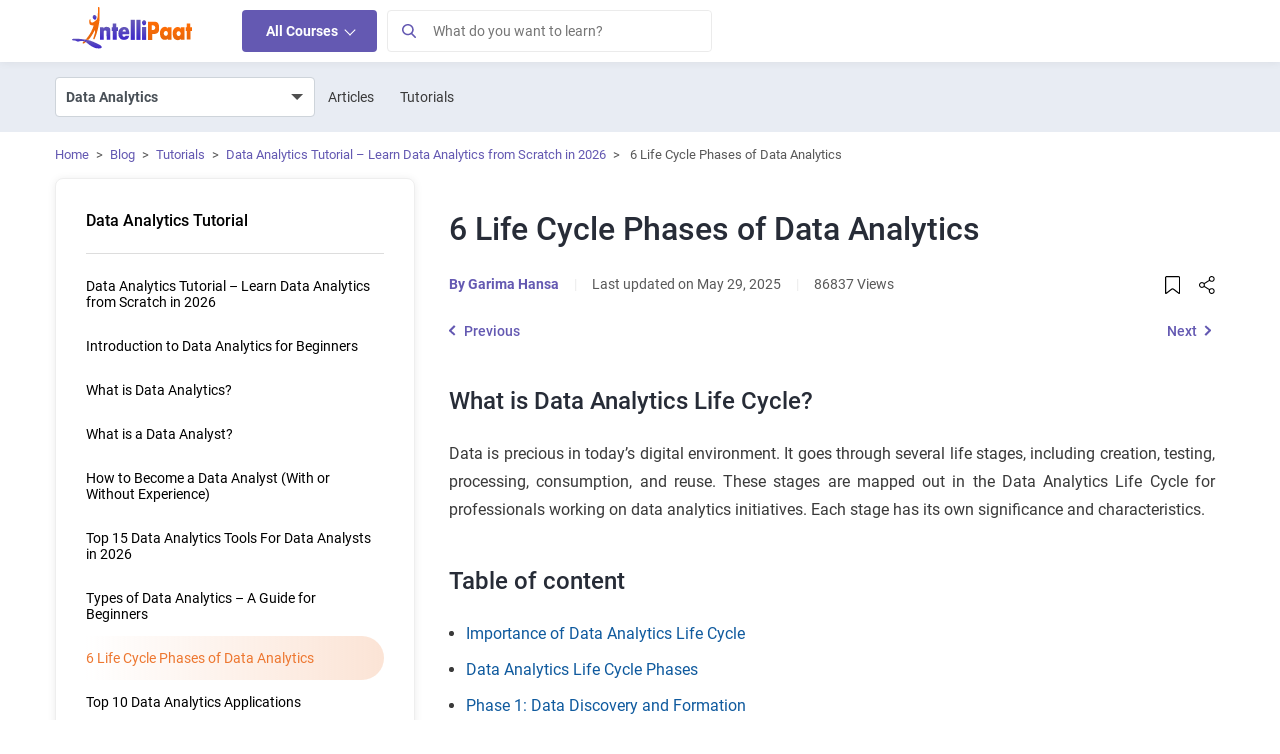

--- FILE ---
content_type: text/css
request_url: https://intellipaat.com/blog/wp-content/themes/intellipaat-blog-new/css/single-all-style.css?dev=asyn2
body_size: 10629
content:
@font-face{font-family:'Roboto';src:url('https://intellipaat.com/blog/fonts/Roboto-Light.woff2') format('woff2'),url('https://intellipaat.com/blog/fonts/Roboto-Light.woff') format('woff');font-weight:300;font-display:swap}@font-face{font-family:'Roboto';src:url('https://intellipaat.com/blog/fonts/Roboto-Bold.woff2') format('woff2'),url('https://intellipaat.com/blog/fonts/Roboto-Bold.woff') format('woff');font-weight:700;font-display:swap}@font-face{font-family:'Roboto';src:url('https://intellipaat.com/blog/fonts/Roboto-Regular.woff2') format('woff2'),url('https://intellipaat.com/blog/fonts/Roboto-Regular.woff') format('woff');font-weight:400;font-display:swap}@font-face{font-family:'Roboto';src:url('https://intellipaat.com/blog/fonts/Roboto-Medium.woff2') format('woff2'),url('https://intellipaat.com/blog/fonts/Roboto-Medium.woff') format('woff');font-weight:500;font-display:swap}
.ip-blog-heading-ftr {
    font-size: 17px;
    font-weight: 600;
    color: #fff;
    margin-bottom: 10px;
}
.ip-blog-copyright {
    color: rgba(255, 255, 255, .5);
    font-size: 12px;
}
#footerbottomarea .vml-footer-wgdt .inlineintfooter:first-child {
    padding-left: 0;
}
#copyright {
    color: #fff;
    font-size: 14px;
    line-height: 24px;
}
.footer-bottom-app p {
    color: #ffffff !important;
    margin-bottom: 16px;
}
#Footer #accordion {
    padding: 0 0 20px;
}
/*Time Table Css */.training-time-table{background-color:#F6F8FB;padding:30px;margin-top:20px;border-radius:8px}.Section-heading{font-size:18px;line-height:24px;font-weight:500;margin-bottom:20px;margin-top:0px}.training-time-table table{display:table;width:100%}.training-time-table table tr th{background-color:#6459B2;font-size:15px;line-height:24px;font-weight:600;color:#FFFFFF}.training-time-table table tr td{background-color:#ffffff}.training-time-table table tr td,.training-time-table table tr th{text-align:center!important;vertical-align:middle;border-color:#e0e0e0!important}.training-time-table table tr td a{color:#1289ee;font-weight:500}
/*Training in Other Regions*/#other-resion{padding:30px 0px}.interview-question-city-wrapper{margin-top:0px}.interview-question-city-wrapper h3{font-size:18px;line-height:18px;font-weight:600;margin-top:0px}.interview-question-city-wrapper p a{font-size:14px;line-height:14px;color:#3A3A3A;border-right:1px solid #dddddd;padding-right:18px;margin-bottom:14px;display:inline-block;margin-right:18px}.interview-question-city-wrapper p a:last-child{border-right:none;padding-right:0px;margin-right:0px}
/* Author Css */.author-wrapper{background-color:#F6F8FB;margin-top:30px;padding: 30px;border-radius:8px;}
.author-wrapper h2{font-size:18px;line-height:24px;font-weight:500;margin-bottom:16px;margin-top:0px}
.author-content-wrapper{background-color:#FFFFFF;padding:20px;border-radius:8px}
.author-content-header{display:flex;align-items:center;gap:24px}
.author-image-wrapper{position:relative;margin-bottom:10px}
/*.author-image-wrapper a{position:absolute;bottom:-10px;left:calc(50% - 5px);z-index:1}*/
.author-linkedin-icon{width:20px;height:20px;display:inline-block;position:relative;background:url(../images/blog-icon-sprite.svg?dev=1);background-position:-98px -183px}
.author-image-wrapper{width:90px;height:90px;min-width:90px}
.author-content-header img{width:90px;height:90px;min-width:90px;border-radius:4px}
.author-name{font-size:16px;color:#6459B2;line-height:24px;font-weight:500}
.author-name a{color:#6459B2}
.author-designation{font-size:14px;color:#666666;line-height:20px;}
.author-description{margin-top:16px;font-size:16px;color:#3A3A3A;line-height:24px}
.author-description p{margin:0px}
@media screen and (max-width: 575px){.author-wrapper{padding:20px}}
/*popup*/
#ms-course-video-popup .modal-content{border:none}
#ms-course-video-popup .close{display:inline-block;position:absolute;right:6px;top:6px;width:30px;height:30px;z-index:1}
.master-course-content-form-close-btn{right:5px;top:5px;background-position:-110px -24px;width:26px;height:26px;background-image:url(../images/blog-icon-sprite.svg);background-color:transparent;display:block;padding:0;position:absolute;margin:0;border:none;z-index:99;cursor:pointer}
.video-left-wrapper{background-color:#210933;padding:24px}
.video-left-wrapper .course-prev-heading{font-size:20px;line-height:33px;color:#fff;margin-bottom:15px}
.video-right-wrapper{background-color:#6659b8}
.master-course-video-form-header{padding:25px 90px 25px 20px;background-color:#6659b8;background-image:url(../images/master-course-video-bg.png);background-repeat:no-repeat;background-position:center;background-size:cover}
.master-course-video-form-heading{font-size:18px;line-height:24px;color:#ffd809;margin-bottom:10px;font-weight:700}
.master-course-video-form-text{font-size:18px;line-height:30px;color:#fff;margin-bottom:0;font-weight:700}
.master-course-video-form-body{padding:40px 30px;background-color:#6659b8}
.master-course-video-form-body .form-default input,.master-course-video-form-body .form-default select{height:44px}
.master-course-video-form-body .form-default input[type=submit]{background:linear-gradient(270deg,#ff630b 0,#f90 100%);width:100%;color:#fff;font-size:15px;line-height:20px;border:none}
#mslctvidfm-rsponse-msg span{margin-top:10px}
#mslctvidfm-rsponse-msg p{margin-bottom:0px;padding-top:5px;color:#fff}
@media screen and (max-width: 767px) {
	.video-left-wrapper .course-prev-heading{font-size:16px;line-height:24px}
}

/*Career Transition Carousel */
.career-transition-carousel{margin:0px -10px}
.career-transition-carousel-item{border-radius:8px;padding:30px;background:linear-gradient(270deg, #6459B2 0, #250940 100%);margin-bottom:30px;display:none}
.career-transition-carousel .career-transition-carousel-item:first-child,.career-transition-carousel.slick-slider .career-transition-carousel-item.slick-slide{display:block}
.career-transition-content-wrap{display:flex;justify-content:space-between;overflow:hidden}
.career-transition-content-wrapper{max-width:425px}
.career-transition-description{font-size:22px;line-height:32px;color:#F19D39}
.career-transition-description span{color:#ffffff}
.transition-wrapper{display:flex;gap:6px;background-color:#FFFFFF;padding:16px;margin-top:20px;justify-content:space-between;font-size:14px;font-weight:600;line-height:18px;align-items:center;position:relative;border-radius:4px 0 0 4px}
.transition-wrapper>div{text-align:center}
.transition-icon{display:inline-block;width:24px;height:22px;min-width:24px;background-image:url(../images/blog-icon-sprite.svg?dev=1);background-position:-62px -23px}
.company-to-transition{max-height:28px}
.company-to-transition img{height:28px;width:auto}
.career-transition-image-wrapper{position:relative;z-index:1;text-align:center;width:180px;min-width:180px;margin-top:44px}
.career-transition-image-wrapper img{width:176px;height:176px;border:10px solid #ffffff;border-radius:50%;margin-bottom:20px;display:inline-block}
.career-transition-name{font-size:14px;line-height:20px;color:#ffffff;font-weight:600}
.hear-my-story-wrap{position:relative;min-width:158px;margin-top:20px;margin-left:11px;margin-bottom:4px}
.hear-my-story-wrap span{background:linear-gradient(270deg, #ED6E30 0, #F19D38 100%);border-radius:4px;color:#fff;padding:7px 18px 7px 45px;font-size:14px;line-height:19px;display:inline-block}
.hear-my-story-wrap i{left:-16px;width:39px;height:39px;top:-1px;position:absolute}
.hear-my-story-wrap i:after,.hear-my-story-wrap i:before{content:"";display:inline-block;background-image:url(../images/blog-icon-sprite.svg?dev=1);position:absolute;left:0;right:0;margin:auto}
.hear-my-story-wrap i:before{width:34px;height:34px;background-position:-45px -253px;border-radius:50%;z-index:1;bottom:4px;left:8px}
@keyframes intro{0%{-webkit-transform:scale(.6);transform:scale(.6)}50%{-webkit-transform:scale(1);transform:scale(1)}to{-webkit-transform:scale(.6);transform:scale(.6)}}
.hear-my-story-wrap i:after{content:"";width:46px;height:46px;bottom:-15px;-webkit-animation:intro 1.5s infinite;animation:intro 1.5s infinite;-webkit-animation-timing-function:ease-out;animation-timing-function:ease-out;left:1px}
.hear-my-story-wrap i:after{background-position:-38px -250px;bottom:-5px}
@media screen and (min-width:1140px){
	.transition-wrapper:after{position:absolute;content:"";height:100%;left:calc(100% - 1px);top:0px;background-color:#ffffff;border-radius:0 4px 4px 0;width:200%}
}
@media screen and (min-width:768px){
	.career-transition-content-wrap{flex-direction:row-reverse}
	.career-transition-description{overflow:hidden;text-overflow:ellipsis;-webkit-box-orient:vertical;-moz-box-orient:vertical;-ms-box-orient:vertical;display:-webkit-box;display:-ms-box;display:-moz-box;-webkit-line-clamp:3;min-height:96px}
}
@media screen and (max-width:767px){
    .footer-bottom-app {margin: 0 auto 30px !important;text-align:center;}
	.career-transition-content-wrap{flex-wrap:wrap}
	.transition-wrapper{display:none}
	.career-transition-carousel-item{padding:20px}
	.career-transition-image-wrapper{width:100%;margin-bottom:16px;margin-top:0px}
	.career-transition-image-wrapper img{width:100px;height:100px;margin-bottom:14px}
	.career-transition-content-wrapper{max-width:100%;text-align:center}
	.career-transition-description{font-size:16px;line-height:24px}
	.hear-my-story-wrap span{width:100%}
}
#recommended-videos{padding:30px 0px;background-color:#ffffff} 
.blog-recommended-video-btn{cursor:pointer}
.blog-recommended-video-carousel{margin:0px -10px}
.blog-recommended-video-carousel .blogitem{display:none}
.blog-recommended-video-carousel .blogitem:first-child,
.blog-recommended-video-carousel.slick-initialized .blogitem.slick-slide{display:block}
#blog-recommended-video-popup .close-video-popup{background:transparent;border:none;font-size:25px;
    line-height:16px;vertical-align:middle;font-weight:600;color:#fff;position:absolute;right:-5px;top:-20px}
.blog-recommended-video-carousel .blog-item-media img{aspect-ratio:auto}
.blog-recommended-video-carousel .blog-item-title{margin-bottom:0px}
.play-button-dark{left:calc(50% - 50px);width:100px;cursor:pointer;height:80px;top:calc(50% - 37px);position:absolute}
.play-button-dark:before{width:50px;height:50px;background-position:-24px -470px;border-radius:50%;z-index:1;bottom:15px}
.play-button-dark:after{content:"";width:80px;height:80px;bottom:0px;background-position:-150px -455px;-webkit-animation:intro 2s infinite;
    animation:intro 2s infinite;-webkit-animation-timing-function:ease-out;animation-timing-function:ease-out}
.play-button-dark:after,.play-button-dark:before{content:"";
    display:inline-block;background-image:url(../images/blog-icon-sprite.svg?dev=2dd);
    border-radius:100%;background-color:#b7bbe191;position:absolute;left:0;right:0;margin:auto}
.blog-recommended-video-carousel .blogitem .play-button-dark{transform:scale(0.8)}


/**
Professional Reviews CTA 
*/

.ip-blog-pro-review-html {
    padding: 20px;
    background-color: rgba(246, 248, 251, 1);
    border-radius: 8px;
}

.slogan-text {
    display: block;
}
.ip-blog-cal{
    font-size:13px;
	color: #222!important;
}
.ip-blog-pro-review-html h3 {
    margin-top:20px!important;
    font-weight:600!important;
	margin-bottom:0px!important;
}
.ip-blog-cal .ip-blog-calendar-icon {
    background-image: url(../images/blog-icon-sprite.svg?tr=w-400,h-175);
    background-position: -404px -1485px;
    display: inline-block;
    width: 15px;
    height: 15px;
    position: relative;
    bottom: -3px;
    margin: 0 2px 0 0px;
}
.ip-blog-image-cta-content {
    color: #fff;
}
.ip-blog-image-cta-heading {
    color: #fff;    
    font-size: 30px;
    font-weight: 600;
    line-height: 40px;
    padding: 0 30px 0 0px;
    margin: 0 0 15px;
}
.ip-blog-image-cta-sub-heading {
    font-size: 18px;
    color: #fff;
    font-weight: 500;
    margin: 0 0 37px 0;
}
.ip-blog-image-cta-btn-wrapper a {
    display: initial;
}
.ip-blog-image-cta-two  {
    background: linear-gradient(90deg, #8F5DEE 0%, #F4A798 100%);
    padding: 35px;
    border-radius: 8px;
}
.ip-blog-pro-items {
    padding:20px 20px 18px 20px;
    margin: 10px;
    background-color: #fff;
    border-radius: 8px;
    box-shadow: 0px 4px 4px 0px rgba(0, 0, 0, 0.05);
    border: 1px solid rgba(229, 229, 229, 1);
}
.ip-blog-pro-items:hover{
	border:1px solid #6459B2
}
.ip-blog-reviews-items {
    margin: 10px;
    background-color: #fff;
    border: 1px solid rgba(229, 229, 229, 1);
	min-height: 280px;
}
.ip-blog-reviews-header {
    display: -ms-flexbox;
    display: flex;
    -ms-flex-align: center !important;
    align-items: center !important;
    margin-bottom: 8px;
    min-height: 101px;
}
.ip-blog-reviews-image img {
    width: 70px;
    height: 70px;
    min-width: 70px;
    border-radius: 50%;
}
.ip-blog-reviews-designation {
    font-size: 14px;
    line-height: 25px;
    color: rgba(74, 74, 74, 1);
  
}
.ip-blog-reviews-auth-heading {
    font-weight: 600 !important;
    font-size: 14px !important;
    line-height: 22px !important;
    color: #272c37;
    margin-bottom: 0px !important;
}

.ip-blog-reviews-html .ip-blog-reviews-auth-heading {
    margin-top: 11px !important;
}
.ip-blog-reviews-description {
    font-size: 14px;
    line-height: 22px;
}

.all-courses-main-heading {
    color: #272c37;
    font-weight: 600;
    font-size: 30px;
    line-height: 38px;
}

.category-course-time-table-wrapper {
    border-radius: 12px;
    border: 1px solid rgba(0, 0, 0, 0.16);
}
.category-course-time-table-header, .category-course-time-table-body {
    display: table;
    width: 100%;
}
.category-course-time-table-body>div {
    padding: 12px 20px;
    display: table-cell;
    vertical-align: middle;
}
.category-course-time-table-body .col-second {
    text-transform: capitalize;
}
.category-course-time-table-body .col-second, .category-course-time-table-body .col-third {
    font-size: 16px;
    line-height: 24px;
}
.category-course-time-table-header>div {
    padding: 12px 20px;
    font-weight: 500;
    display: table-cell;
    vertical-align: middle;
    font-size: 18px;
}
.col-first {
    width: 50%;
    border-bottom: 1px solid rgba(0, 0, 0, 0.16);
    border-right: 1px solid rgba(0, 0, 0, 0.16);
}
.col-second {
    width: 25%;
    border-bottom: 1px solid rgba(0, 0, 0, 0.16);
    border-right: 1px solid rgba(0, 0, 0, 0.16);
    text-align: center;
}
.col-third {
    width: 25%;
    border-bottom: 1px solid rgba(0, 0, 0, 0.16);
    background-color: rgba(217, 217, 217, 0.20);
    text-align: right;
}
.category-course-time-table-wrapper a {
    color: #6659B8;
    font-size: 18px;
}
.category-course-time-table-wrapper b {
    font-weight: 600;
}
.ip-blog-sub {
    font-size: 15px;
}
html .interview-question-main-content-wrap .ip-blog-prof-rev-cta a,
html .interview-question-main-content-wrap .ip-blog-image-cta-btn-wrapper a {
    color: #fff !important;
    font-weight: 400;
}
.blog-pro-btn-wrap {
    width: 100%;
    display: flex;
    justify-content:space-between;
    gap: 8px;
}
.ip-blog-pro-items h4 span {
    color:#222!important;
	overflow: hidden;
    text-overflow: ellipsis;
    -webkit-box-orient: vertical;
    -moz-box-orient: vertical;
    -ms-box-orient: vertical;
    display: -webkit-box;
    display: -ms-box;
    display: -moz-box;
    -webkit-line-clamp:2;
	height:46px;
}
.become-cta-btn-right {
    background: linear-gradient(270deg, #ff630b 0%, #ff9900 100%);
    color: #fff !important;
    font-weight:600;
    font-size: 12px;
    line-height: 22px;
    border: none;
    padding:4px 10px;
    border-radius:4px;
    display: inline-block;
    text-align: center;
    height: 30px;
}
.ip-blog-pro-items .become-cta-btn-right {
    position: relative;
    right: -10px;
    bottom: -10px;
}
.ip-blog-prof-rev-cta .slogan-text-22 {
    margin: 30px 0 20px;
}
.ip-blog-prof-rev-cta a {
    color: #fff !important;
    font-weight: 500;
    font-size:14px;
    margin: 0px 0 20px;
}
.ip-blog-pro-items h4 {
    font-size: 14px;
    line-height: 23px;
    font-weight: 600 !important;
    margin: 18px 0 3px;
}
.full-star-yellow-small {
    position: relative;
    display: inline-block;
    background-image: url(../images/blog-icon-sprite.svg?tr=w-400,h-175);
    width: 13px;
    height: 13px;
    background-position: -160px -548px;
}
.slogan-text {
    font-size: 15px;
    font-weight: 400;
}

.ip-blog-pro-html {
    margin: 7px 0px 25px -8px;
}
.ip-blog-reviews-html-inner {
    margin: 10px 0px 0 -8px;
}
.ip-blog-reviews-image {
    position: relative;
    margin-right: 20px;
}
.ip-blog-reviews-items {
    padding: 16px 25px 20px 30px;
    box-shadow: 0 2px 16px rgb(0 0 0 / 8%);
    border-radius: 0 0 12px 12px;
    border-top: 3px solid #ff6e06;
}
.ip-blog-pro-items img{
	height:40px;
	max-height:40px;
    width: auto;
    max-width:100%; 
}
@media screen and (max-width:991px){
    .ip-blog-pro-review-html {       
        width: calc(100% + 40px);
    border-radius: 0px;
    margin: -20px;
    }
    .ip-blog-pro-html,.ip-blog-reviews-html{
        margin: 7px 0px 25px 0px;
    }
    .ip-blog-reviews-designation {
    font-size: 13px;
    line-height: 20px;
}
.ip-blog-image-cta-content {
    width: 60% !important;
}
.ip-blog-image-cta-image-wrapper {
    width: 40% !important;
}
.ip-blog-reviews-image { 
    margin-right: 15px;
}
    .ip-blog-pro-items, .ip-blog-reviews-items {
        margin: 0px 10px 6px 0px;
    }
    .ip-blog-reviews-image img {
        width: 55px;
        height: 55px;
        min-width: 55px;
    }
    .ip-blog-reviews-items {
        padding: 20px;
    }
  
    .ip-blog-reviews-html-inner {
        margin: 10px 0px 0 0px;
    }
}



@media screen and (max-width:787px){
    .ip-blog-image-cta-heading {
        padding: 0 0px 0 0px;
    }
  
    .category-course-time-table-body {
        display: flex;
        flex-wrap: wrap;
        border-bottom: 1px solid rgba(0, 0, 0, 0.16);
        padding: 10px;
    }
    .ip-blog-image-cta-sub-heading {
        font-size: 16px;
    }
    .category-course-time-table-wrapper>div .col-first {
        border-bottom: none;
        padding: 12px 10px;
    }
  
    .col-first {
        width: 100%;
        border-right: none;
    }
    .col-second {
        width: 50%;
        background-color: rgba(217, 217, 217, 0.20);
        border-bottom: none;
        border-right: 1px solid #ffffff;
    }
    .category-course-time-table-header {
        display: none;
    }
    .col-third {
        width: 50%;
        border-bottom: none;
        border-left: 1px solid #ffffff;
    }
    .category-course-time-table-body>div {
        display: block;
    }
    .slogan-text {
        font-size: 14px;
    }
    .ip-blog-prof-rev-cta .slogan-text-22 {
    margin: 20px 0 10px;
}
.ip-blog-pro-review-html .slogan-mt {
    margin-bottom: 22px !important;
    font-size: 22px !important;
    line-height: 26px !important;
}

.ip-blog-pro-html, .ip-blog-reviews-html {
        margin: 10px 0px 20px 0px;
    }
    .ip-blog-prof-rev-cta a {
        margin: 10px 0 20px;        
    }
    .ip-blog-pro-review-html {
        padding: 20px 20px 10px;
    }
}
@media screen and (min-width:768px) and (max-width:991px){
	.ip-blog-reviews-items {
		min-height:240px
    }
}
@media screen and (min-width:641px) and (max-width:767px){
	.ip-blog-reviews-items {
		min-height:285px
    }
}
@media screen and (max-width:640px){
    .slogan-text-22 {
		line-height:22px;
	}
    .ip-blog-image-cta-content,
    .ip-blog-image-cta-image-wrapper {
        width: 100% !important;      
    }
    .ip-blog-image-cta-two {
		padding: 25px 20px;
	}
	.ip-blog-pro-items {
		padding: 20px 15px;
	}
	.ip-blog-pro-items .become-cta-btn-right {
		right:-5px;
	}
	.ip-blog-reviews-items {
        padding: 1px 18px 18px;
		min-height:400px
    }
	.ip-blog-image-cta-sub-heading {
		margin: 0 0 20px 0;
	}
    .ip-blog-image-cta-heading {
		font-size: 26px;    
		line-height: 32px;
    }
    .ip-blog-image-cta-image-wrapper {
        text-align:center;
    }
    .ip-blog-image-cta-content {
        margin: 0 0 35px;
    }
}

/*Footer CSS Start */
footer{display:block}button:focus{outline:1px dotted;outline:5px auto -webkit-focus-ring-color}button::-moz-focus-inner{padding:0;border-style:none}@media (min-width:768px){.col-md-12{-ms-flex:0 0 100%;flex:0 0 100%;max-width:100%}}.custom-control-input.is-valid:focus:not(:checked)~.custom-control-label::before,.was-validated .custom-control-input:valid:focus:not(:checked)~.custom-control-label::before{border-color:#28a745}.custom-control-input.is-invalid:focus:not(:checked)~.custom-control-label::before,.was-validated .custom-control-input:invalid:focus:not(:checked)~.custom-control-label::before{border-color:#dc3545}.btn{display:inline-block;font-weight:400;color:#212529;text-align:center;vertical-align:middle;-webkit-user-select:none;-moz-user-select:none;-ms-user-select:none;user-select:none;background-color:transparent;border:1px solid transparent;padding:.375rem .75rem;font-size:1rem;line-height:1.5;border-radius:.25rem;transition:color .15s ease-in-out,background-color .15s ease-in-out,border-color .15s ease-in-out,box-shadow .15s ease-in-out}@media (prefers-reduced-motion:reduce){.btn{transition:none}}.btn:hover{color:#212529;text-decoration:none}.btn:focus{outline:0;box-shadow:0 0 0 .2rem rgba(0,123,255,.25)}.btn:disabled{opacity:.65}.btn-primary:not(:disabled):not(.disabled).active,.btn-primary:not(:disabled):not(.disabled):active{color:#fff;background-color:#0062cc;border-color:#005cbf}.btn-primary:not(:disabled):not(.disabled).active:focus,.btn-primary:not(:disabled):not(.disabled):active:focus{box-shadow:0 0 0 .2rem rgba(38,143,255,.5)}.btn-secondary:not(:disabled):not(.disabled).active,.btn-secondary:not(:disabled):not(.disabled):active{color:#fff;background-color:#545b62;border-color:#4e555b}.btn-secondary:not(:disabled):not(.disabled).active:focus,.btn-secondary:not(:disabled):not(.disabled):active:focus{box-shadow:0 0 0 .2rem rgba(130,138,145,.5)}.btn-success:not(:disabled):not(.disabled).active,.btn-success:not(:disabled):not(.disabled):active{color:#fff;background-color:#1e7e34;border-color:#1c7430}.btn-success:not(:disabled):not(.disabled).active:focus,.btn-success:not(:disabled):not(.disabled):active:focus{box-shadow:0 0 0 .2rem rgba(72,180,97,.5)}.btn-info:not(:disabled):not(.disabled).active,.btn-info:not(:disabled):not(.disabled):active{color:#fff;background-color:#117a8b;border-color:#10707f}.btn-info:not(:disabled):not(.disabled).active:focus,.btn-info:not(:disabled):not(.disabled):active:focus{box-shadow:0 0 0 .2rem rgba(58,176,195,.5)}.btn-warning:not(:disabled):not(.disabled).active,.btn-warning:not(:disabled):not(.disabled):active{color:#212529;background-color:#d39e00;border-color:#c69500}.btn-warning:not(:disabled):not(.disabled).active:focus,.btn-warning:not(:disabled):not(.disabled):active:focus{box-shadow:0 0 0 .2rem rgba(222,170,12,.5)}.btn-danger:not(:disabled):not(.disabled).active,.btn-danger:not(:disabled):not(.disabled):active{color:#fff;background-color:#bd2130;border-color:#b21f2d}.btn-danger:not(:disabled):not(.disabled).active:focus,.btn-danger:not(:disabled):not(.disabled):active:focus{box-shadow:0 0 0 .2rem rgba(225,83,97,.5)}.btn-light:not(:disabled):not(.disabled).active,.btn-light:not(:disabled):not(.disabled):active{color:#212529;background-color:#dae0e5;border-color:#d3d9df}.btn-light:not(:disabled):not(.disabled).active:focus,.btn-light:not(:disabled):not(.disabled):active:focus{box-shadow:0 0 0 .2rem rgba(216,217,219,.5)}.btn-dark:not(:disabled):not(.disabled).active,.btn-dark:not(:disabled):not(.disabled):active{color:#fff;background-color:#1d2124;border-color:#171a1d}.btn-dark:not(:disabled):not(.disabled).active:focus,.btn-dark:not(:disabled):not(.disabled):active:focus{box-shadow:0 0 0 .2rem rgba(82,88,93,.5)}.btn-outline-primary:not(:disabled):not(.disabled).active,.btn-outline-primary:not(:disabled):not(.disabled):active{color:#fff;background-color:#007bff;border-color:#007bff}.btn-outline-primary:not(:disabled):not(.disabled).active:focus,.btn-outline-primary:not(:disabled):not(.disabled):active:focus{box-shadow:0 0 0 .2rem rgba(0,123,255,.5)}.btn-outline-secondary:not(:disabled):not(.disabled).active,.btn-outline-secondary:not(:disabled):not(.disabled):active{color:#fff;background-color:#6c757d;border-color:#6c757d}.btn-outline-secondary:not(:disabled):not(.disabled).active:focus,.btn-outline-secondary:not(:disabled):not(.disabled):active:focus{box-shadow:0 0 0 .2rem rgba(108,117,125,.5)}.btn-outline-success:not(:disabled):not(.disabled).active,.btn-outline-success:not(:disabled):not(.disabled):active{color:#fff;background-color:#28a745;border-color:#28a745}.btn-outline-success:not(:disabled):not(.disabled).active:focus,.btn-outline-success:not(:disabled):not(.disabled):active:focus{box-shadow:0 0 0 .2rem rgba(40,167,69,.5)}.btn-outline-info:not(:disabled):not(.disabled).active,.btn-outline-info:not(:disabled):not(.disabled):active{color:#fff;background-color:#17a2b8;border-color:#17a2b8}.btn-outline-info:not(:disabled):not(.disabled).active:focus,.btn-outline-info:not(:disabled):not(.disabled):active:focus{box-shadow:0 0 0 .2rem rgba(23,162,184,.5)}.btn-outline-warning:not(:disabled):not(.disabled).active,.btn-outline-warning:not(:disabled):not(.disabled):active{color:#212529;background-color:#ffc107;border-color:#ffc107}.btn-outline-warning:not(:disabled):not(.disabled).active:focus,.btn-outline-warning:not(:disabled):not(.disabled):active:focus{box-shadow:0 0 0 .2rem rgba(255,193,7,.5)}.btn-outline-danger:not(:disabled):not(.disabled).active,.btn-outline-danger:not(:disabled):not(.disabled):active{color:#fff;background-color:#dc3545;border-color:#dc3545}.btn-outline-danger:not(:disabled):not(.disabled).active:focus,.btn-outline-danger:not(:disabled):not(.disabled):active:focus{box-shadow:0 0 0 .2rem rgba(220,53,69,.5)}.btn-outline-light:not(:disabled):not(.disabled).active,.btn-outline-light:not(:disabled):not(.disabled):active{color:#212529;background-color:#f8f9fa;border-color:#f8f9fa}.btn-outline-light:not(:disabled):not(.disabled).active:focus,.btn-outline-light:not(:disabled):not(.disabled):active:focus{box-shadow:0 0 0 .2rem rgba(248,249,250,.5)}.btn-outline-dark:not(:disabled):not(.disabled).active,.btn-outline-dark:not(:disabled):not(.disabled):active{color:#fff;background-color:#343a40;border-color:#343a40}.btn-outline-dark:not(:disabled):not(.disabled).active:focus,.btn-outline-dark:not(:disabled):not(.disabled):active:focus{box-shadow:0 0 0 .2rem rgba(52,58,64,.5)}.btn-link{font-weight:400;color:#007bff;text-decoration:none}.btn-link:hover{color:#0056b3;text-decoration:underline}.btn-link:focus{text-decoration:underline;box-shadow:none}.btn-link:disabled{color:#6c757d;pointer-events:none}.custom-control-input:focus:not(:checked)~.custom-control-label::before{border-color:#80bdff}.custom-control-input:not(:disabled):active~.custom-control-label::before{color:#fff;background-color:#b3d7ff;border-color:#b3d7ff}.card{position:relative;display:-ms-flexbox;display:flex;-ms-flex-direction:column;flex-direction:column;min-width:0;word-wrap:break-word;background-color:#fff;background-clip:border-box;border:1px solid rgba(0,0,0,.125);border-radius:.25rem}.card-header{padding:.75rem 1.25rem;margin-bottom:0;background-color:rgba(0,0,0,.03);border-bottom:1px solid rgba(0,0,0,.125)}.card-header:first-child{border-radius:calc(.25rem - 1px) calc(.25rem - 1px) 0 0}.close:not(:disabled):not(.disabled):focus,.close:not(:disabled):not(.disabled):hover{opacity:.75}@media (min-width:576px){.d-sm-block{display:block!important}}@media (min-width:768px){.d-md-none{display:none!important}}@media print{*,::after,::before{text-shadow:none!important;box-shadow:none!important}a:not(.btn){text-decoration:underline}p{orphans:3;widows:3}@page{size:a3}body{min-width:992px!important}.container{min-width:992px!important}}
#Footer #accordion .card{background-color:transparent}@media screen and (min-width:768px){#footercollapse{display:block}}@media screen and (max-width:767px){.footer-bottom-app {margin: 0 auto 30px !important;text-align:center;}button:focus{outline:0;border:0;box-shadow:0 0 0;-moz-box-shadow:0 0 0;-webkit-box-shadow:0 0 0}button:focus{outline:0;border:0;box-shadow:0 0 0;-moz-box-shadow:0 0 0;-webkit-box-shadow:0 0 0}}#Footer{padding:35px 0 0;margin:0;background-color:#222;clear:both;font-family:"Roboto",sans-serif !important;display:block;width:100%}.footerTop{margin-bottom:15px}.footerTop .footer-widget-heading{color:#fff;margin-bottom:15px}.footerTop ul{margin:0;padding:0}.footerTop ul li{margin:0;padding:0;list-style:none}.footerTop ul li a{color:#cacaca;padding:8px 0;display:block;font-size:14px}.footerTop ul li a:hover{text-decoration:none}footer#Footer .footerTop .footer-widget-heading{font-size:16px}.footer-icon{opacity:.5}.footer-icon:hover{opacity:1}.footer-social{position:relative;width:27px;height:27px;display:inline-block}.footer-social:before{position:absolute;left:0;top:0;width:27px;height:26px;background:url(../images/blog-icons.svg);content:""!important}.footer-facebook:before{background-position:-5px -63px}.footer-twitter:before{background-position:-33px -63px}.footer-linkedin:before{background-position:-62px -63px}.footer-youtube:before{background-position:-91px -63px}.footer-insta:before{background-position:-91px -93px}.footer-telegram:before{background-position:-121px -93px}.inlineintfooter:last-child{border-right:0}.inlineintfooter a{font-size:11px}#footerbottomarea{border-top: 1px solid rgba(79, 79, 79, .5);float:left;width:100%;background-color:#1f1f1f !important;padding:15px 0}#footerbottomarea a{color:#fff}#footerbottomarea .inlineintfooter{display:inline;border-right:2px solid #fff;padding:0 10px}#footerbottomarea .inlineintfooter:last-child{border-right:0}#footerbottomarea .inlineintfooter a{text-transform:uppercase;padding:10px 5px}#footerbottomarea #copyright{color:#fff;font-size:12px;padding-top:8px}@media screen and (max-width:767px){.footer-bottom-app {margin: 0 auto 30px !important;text-align:center;}#Footer{clear:both;padding-top:0!important}#footerArea{padding:0}#footerArea button{display:block;width:100%;color:rgba(255,255,255,.45);text-align:left;font-size:12px;min-height:32px;margin:0px;background:transparent;}#footerArea button:after{content:'';display:inline-block;width:1em;height:1em;border-top:3px solid #c6c6c6;border-right:3px solid #c6c6c6;-moz-transform:rotate(-45deg);-webkit-transform:rotate(-45deg);transform:rotate(-45deg);right:10px;position:absolute;top:14px}#footerArea button.collapsed:after{-moz-transform:rotate(135deg);-webkit-transform:rotate(135deg);transform:rotate(135deg);top:8px}.footer-logo-wrapper{text-align:center;margin-bottom:20px}.footerTop{margin-bottom:15px}}
#footerbottomarea .inlineintfooter{line-height:12px}#footerbottomarea .inlineintfooter a{display:inline-block;margin-bottom:0!important}.pb-5, .py-5 {padding-bottom: 3rem!important}

.ip-jv-sc-tb-lists {
    display: none
}

.ip-jv-sc-tb-lists.show {
    display: block!important
}

.master-page-city-wrapper-tab-lists {
    border-bottom: 1px solid #dde6ed;
}

.ip-jv-sc-nav-item {
    position: relative;
    cursor: pointer;
    padding: 0 13px 20px;
    display: inline-block;
    text-transform: uppercase;
    font-weight: 700
}

.ip-jv-sc-nav-item.active {
    color: #6659b8
}

.ip-jv-sc-tb-lists p a {
    font-size: 14px;
    line-height: 34px;
    color: #000;
    margin-right: 25px;
}

.tb-master-page-city-wrapper-inner {
    border-bottom: 1px solid #dde6ed;
    color: #51565e;
    padding: 20px;
    border: 1px solid #dde6ed;
    border-radius: 4px;
    margin: 30px 0;
}

.tb-master-page-city-wrapper-tab-lists {
    border-bottom: 1px solid #dde6ed
}

.ip-jv-sc-nav-item::after {
    position: absolute;
    content: "";
    display: inline-block;
    width: 100%;
    height: 2px;
    background: transparent;
    bottom: 0;
    left: 0
}

.ip-jv-sc-nav-item.active::after {
    background: #6659b8
}


#master-city-pages-section h3{font-size:20px;margin: 0 0 20px;}
.master-page-city-wrapper p a {font-size: 14px;  line-height: 34px;   color: #000;  margin-right: 25px;}
#master-city-pages-section {padding:40px 0px;float:left;width:100%}
.ip-blog-show-video-sticky .ip-blog-show-vids-popup {position: fixed;left: 0;bottom: 0;width: 350px;z-index: 9999999;}
.ip-blog-vids-close {
    background: 0 0;
    border: none;
    font-size: 25px;
    line-height: 16px;
    vertical-align: middle;
    font-weight: 600;
    color: #000;
    position: absolute;
    right: 0;
    top: 0;
    z-index: 1;
    display:none;
    cursor: pointer;
}
.ip-blog-show-video-sticky .ip-blog-vids-close{display:block;}

@media screen and (max-width:991px){.ip-blog-show-video-sticky .ip-blog-show-vids-popup{width:calc(100% - 75px)!important;max-width:350px}}

.my-3 {
    margin-top: 1rem!important;
}
.my-4 {
    margin-bottom: 1.5rem!important;
}
.footer-all-courses {
    border-top: 1px solid #4f4f4f;
    padding-top: 40px;
}
.footer-all-courses h4 {
    font-size: 16px;
    font-weight:500;
    color: #fff;
    margin-bottom: 10px;
}
.footer-all-courses-list {
    margin: 0 0 40px 0;
}

.footer-all-courses-list>a {
    display: inline-block;
    padding-right: 10px;
    border-right: 2px solid #969696;
    color: #969696;
    line-height: 22px;
    text-decoration: none;
    font-size: 14px;
    margin-right: 10px;
    margin-bottom: 10px;
}

.footer-all-courses-list a:first-child {
    padding-left: 0;
}
.footer-sticky-cta {
    position: sticky;
	float:left;
    left: 0;
    bottom: 0;
    width: 100%;
    background-color: #290743;
    padding: 15px;
    border-top: 4px solid #1289EE;
	background-image:url(../images/sticky-leadcapture-bg.png);
	background-repeat: no-repeat;
    background-position: center;
    background-size: cover;
	z-index:9999;
	display:none;
}
.footer-sticky-cta.show{display:block}
.footer-sticky-cta-close{
	background-image:url(../images/blog-icon-sprite.svg);
    display: inline-block;
    width: 26px;
    height: 26px;
    background-position: -110px -24px;
    position: absolute;
    right: 15px;
    top: -15px;
	cursor:pointer;
}
.footer-sticky-cta-wrapper {
    display: -ms-flexbox;
    display: flex;
    -ms-flex-align: center;
    align-items: center;
	justify-content: center;
}
.footer-sticky-cta-content{
	padding-right:30px;
}
.footer-sticky-cta-heading span {
    color: #f5c723;
}
.footer-sticky-cta-description {
    color: #EEEEEE;
    font-size: 14px;
    line-height: 20px;
    margin-bottom: 0px;
}
.footer-sticky-cta-form {
    min-width: 630px;
}
.footer-sticky-cta-form input, .footer-sticky-cta-form select {
    height: 48px;
    border-radius: 2px;
	font-size: 14px;
}
.sticky-cta-big-wrap {
    width: 255px;
    padding: 0px 5px;
}
.sticky-cta-small-wrap {
    width: 130px;
    padding: 0px 5px;
}
.footer-sticky-cta-form input[type=submit] {
    background: linear-gradient(270deg,#ff630b 0,#f90 100%);
    color: #fff!important;
    font-weight: 600;
    font-size: 16px!important;
    line-height: 22px;
	width:100%;
	border: none;
}
.msinfm1-rsponse-msg span{margin-top:8px}
.msinfm1-rsponse-msg p{color:#fff;margin-bottom:0px;margin-top:5px}
.sticky-whatsapp-wrapper{
	position:fixed;
    left:15px;
    bottom:120px;
    width:48px;
	height:48px;
    background-color:transparent;
}
.sticky-whatsapp-wrapper.sticky-whatsapp-down{
	bottom:15px;
}
.sticky-whatsapp-wrapper a {
    display: inline-block;
}
.sticky-whatsapp-icon{
	background-image:url(../images/blog-icon-sprite.svg);
    display: inline-block;
    width: 48px;
    height: 48px;
    background-position: -54px -60px;
}
@media screen and (max-width:1700px){
	.footer-sticky-cta {
		padding: 15px 305px 15px 15px
	}
}
@media screen and (max-width:1260px){
	.footer-sticky-cta,.footer-sticky-cta.show{display:none}
	.sticky-whatsapp-wrapper{bottom:77px;}
}
@media screen and (max-width:370px){
	.sticky-whatsapp-wrapper{bottom:95px;}
}
input[type=number]::-webkit-inner-spin-button, 
input[type=number]::-webkit-outer-spin-button { 
    -webkit-appearance: none;
    -moz-appearance: none;
    appearance: none;
    margin: 0; 
}
#scroll-to-top {
    position: fixed;
    bottom:8px;
    left: 16px;
    display: none;
	z-index: 9999;
}
#scroll-to-top.show {
    display: block;
}
.scroll-to-top-icon{
	display:inline-block;
	width:47px;
	height:47px;
	background-image: url(../images/blog-icons.svg?dev=1);
	background-position: -3px -198px;
	cursor:pointer;
}
/*Footer CSS End */
.main-editor-head span {
    color: #3a3a3a;
    border-top: 1px solid #ddd;
    border-left: 1px solid #ddd;
    border-right: 1px solid #ddd;
    border-bottom: 1px solid #ffffff;
    display: inline-block;
    padding: 10px 16px;
    font-size: 18px;
    line-height: 18px;
    border-radius: 4px 4px 0px 0px;
    position: relative;
    z-index: 1;
    margin-bottom: -1px;
}
.main-editor-wrapper {
    padding: 10px;
    border: 1px solid #ddd;
    border-radius: 0px 4px 4px 4px;
    position: relative;
}
.editor-wrapper {
    display: flex;
}
.codelab-left-section-body {
    padding: 0px 10px 0px 0px;
    width: 60px;
}
.codelab-left-section-body button {
    border: none;
	padding: 0px;
    background-color: transparent;
    display: inline-flex;
    align-items: center;
    justify-content: center;
    line-height: 0;
	width: 44px;
    height: 44px;
	min-width:44px;
    background-color:#f6f8fb !important;
    border-radius: 50px;
    margin-bottom: 10px;
	position:relative
}
.codelab-left-section-body button span {
    display: none;
}
.code-editor-icon{
	display:inline-block;
	width:24px;
	height:24px;
	background-image:url(../images/blog-icon-sprite.svg?dev=12);
}
.code-copy{background-position:-101px -370px}
.code-run{background-position:-101px -395px}
.code-close{background-position:-101px -420px}
.codelab-right-section-body {
    width: 100%;
}
.code-editor-output{margin-top:16px}
.code-editor-output-wrapper{
	display: flex;
}
.code-editor-output-icon-wrap{
	padding: 0px 10px 0px 0px;
    width: 60px;
}
.code-editor-output-icon-wrap button {
    border: none;
	padding: 0px;
    background-color: transparent;
    display: inline-flex;
    align-items: center;
    justify-content: center;
    line-height: 0;
	width: 44px;
    height: 44px;
	min-width:44px;
    background-color:#f6f8fb !important;
    border-radius: 50px;
    margin-bottom: 10px;
}
.code-editor-output-icon-wrap button span {
    display: none;
}
.code-editor-output-wrap{
	width: 100%;
}
.code-editor-output-wrap pre {
    border: none !important;
    background-color:#f0f0f0!important;
    border-radius: 4px;
	margin: 0px!important;
}
.codelab-right-section-body .ace_print-margin{display:none}
.run-code{
    width: 44px;
    height: 44px;
    position: absolute;
    background: transparent;
    border-radius: 50%;
    border: 2px dashed #212529;
    top: 0px;
    left: 0px;
    animation-name: rotate;
    animation-duration: 5s;
    animation-iteration-count: infinite;
    animation-timing-function: linear;
    display: inline-block;
}
@keyframes rotate {
	from{ transform: rotate(-360deg); }
	to{ transform: rotate(360deg); }
}
.codelab-right-section-body .ace_mobile-menu {
    max-width: 150px;
    line-height: 20px !important;
}
.codelab-right-section-body .ace_mobile-menu span span {
    display: inline-block;
    font-size: 12px;
    padding: 4px 10px;
    line-height: 15px !important;
}
.ace_mobile-menu .ace_mobile-button[action="find"],
.ace_mobile-menu .ace_mobile-button[action="openCommandPallete"]{display:none}
.copymessage {
    background-color: #ebebeb;
    color: #646464;
    padding: 8px;
    display: inline-block;
    font-size: 14px;
    line-height: 12px;
    position: absolute;
    right: 0px;
    bottom: 0px;
    border-radius: 0px 0px 4px 0px;
}
.all-tutorial-link {
    font-size: 16px;
    line-height: 20px;
    margin-bottom: 14px;
    color: #1289EE;
    text-decoration:none;
}
.blog-view-all-btn {
    border: 1px solid #e4e4e4;
    padding: 8px 30px;
    color: #4f4f4f;
    font-size: 14px;
    border-radius: 4px;
    width: 250px;
    display: inline-block;
}
.single.single-authors .category-content-wrap{padding-top:30px;padding-bottom:10px}
.single.single-authors .category-content-wrap .category-content-heading{margin-bottom:24px}
.interview-question-main-content-wrap .syntaxhighlighter .line{white-space:pre-wrap!important}
@media screen and (max-width:767px){
	.editor-wrapper{flex-wrap:wrap}
	.codelab-left-section-body{width:100%}
}
/** code Lab **/
*{margin: 0;}

.header {
    background: #57a958;
    text-align: left;
    font-size: 20px;
    font-weight: bold;
    color: white;
    padding: 4px;
    font-family: sans-serif;
}

.control-panel {
    background: lightgray;
    text-align: right;
    padding: 4px;
    font-family: sans-serif;
}

.languages {
    background: white;
    border: 1px solid gray;
}

#editor { height: 400px; }

.button-container {
    text-align: right;
    padding: 4px;
}

.btn {
    background: #57a958;
    color: white;
    padding: 8px;
    border: 0;
}

.output {
        padding: 4px;
        border: 2px solid gray;
        min-height: 100px;
        width: 99%;
        resize: none;

}

/*----------------- new quiz css--------------------------- */
.mlw_qmn_timer {
	position: absolute;
	top: 8px;
	padding: 6px 11px 6px 11px;
	font-weight: 600;
	font-size: 11px;
	line-height: 18px;
	display: flex;
	justify-content: center;
	align-items: center;
	border: 1px solid #6459B2;
	height: fit-content;
	background-color: #F7F8FB;
	color: #000000;
	right: 0;
}

@media screen and (max-width:767px) {
	.mlw_qmn_timer {
		top: -14px;
	}
}

.mlw_qmn_timer::before {
	content: "";
	display: inline-block;
	width: 16px;
	height: 16px;
	background-image: url(../images/time-clock-svg.svg);
	background-size: contain;
	background-repeat: no-repeat;
	background-position: center;
	margin-right: 8px;
	vertical-align: middle;
}

.qsm-quiz-form {
	position: relative;
}

.qmn_mc_answer_wrap {
	padding: 10px 15px;
	border: 1px solid #ADB3B9;
	border-radius: 10px;
	font-weight: 400 !important;
	font-size: 16px !important;
	line-height: 28px !important;
	margin: 10px 0 5px 0 !important;

}

@media screen and (max-width:767px) {
	.qmn_mc_answer_wrap {
		margin: 10px 0 15px 0 !important;

	}
}

.ans-active {
	border: 1px solid #3498db;
}

.qmn_mc_answer_wrap:has(input[type="radio"]:checked) {
	border-color: #615CAD;
}

.quiz-topic-heading {
	font-weight: 700;
	font-size: 32px;
	line-height: 47px;
	color: #3A3A3A;
	padding: 40px 0 15px 0;
    display: none;

}
.mlw_qmn_message_before {
    display: none!important;
}

.qsm-quiz-container input[type=radio] {
	margin-top: 8px !important;
	accent-color: #615CAD;
}

.qmn_pagination .mlw_next,
.qmn_pagination .mlw_previous {
	background-color: #615CAD !important;
}

.ip-iq-quiz-selected {
	color: #3A3A3A;
	padding: 2px 10px;
	border-radius: 80px;
	height: fit-content;
	background-color: #FFFFFF;
	margin-right: 4%;
	float: right;
	font-weight: 400;
	font-size: 12px;
	line-height: 20px;
	margin-top: 2px;

}

.ip-iq-quiz-wrong-answer {
	border: 1px solid #E1421E;
	border-color: #E1421E !important;
	background-color: #E1421E1A;
	position: relative;
}

.ip-iq-quiz-wrong-answer .qsm-input-label {
	font-weight: 600 !important;
	font-size: 16px !important;
	color: #E1421E;
	line-height: 28px;
}

@media screen and (max-width:767px) {
	.quiz_section .qsm-input-label {
		font-size: 14px !important;
		line-height: 20px !important;
	}

	.ip-iq-quiz-selected {
		font-size: 11px;
		margin-right: 23px;
	}
}

.ip-iq-quiz-wrong-answer input[type="radio"]:disabled:checked {
	accent-color: red;
	cursor: not-allowed;
}

.ip-iq-quiz-correct-answer {
	border: 1px solid #59AC5E;
	border-color: #59AC5E !important;
	background-color: #59AC5E1A;
	position: relative;
}

.ip-iq-quiz-correct-answer .qsm-input-label {
	font-weight: 600 !important;
	font-size: 16px !important;
	color: #59AC5E;
	line-height: 28px;
}

.ip-iq-quiz-correct-answer::before {
	content: "";
	display: inline-block;
	width: 16px;
	height: 16px;
	background-image: url(../images/correct-green-tick.png?dev=1);
	background-size: contain;
	background-repeat: no-repeat;
	background-position: center;
	vertical-align: middle;
	position: absolute;
	right: 18px;
	top: 15px;
}

.ip-iq-quiz-wrong-answer::before {
	content: "";
	display: inline-block;
	width: 16px;
	height: 16px;
	background-image: url(../images/red-cross.png);
	background-size: contain;
	background-repeat: no-repeat;
	background-position: center;
	vertical-align: middle;
	position: absolute;
	right: 18px;
	top: 15px;
}

.ip-iq-quiz-correct-answer .ip-iq-quiz-selected {
	display: none;
}

.qmn_quiz_radio {
	display: none;
}

.qsm-input-label {
	position: relative;
	padding-left: 30px;
	cursor: pointer;
	display: inline-block;
	font-size: 16px;
	user-select: none;
}

.qsm-input-label::before {
	content: '';
	position: absolute;
	left: -35px;
	top: 0;
	width: 18px;
	height: 18px;
	border: 1px solid #ADB3B9;
	border-radius: 50%;
	background: #fff;
	transition: 0.2s ease-in-out;
}

.qsm-input-label::after {
	content: '';
	position: absolute;
	left: -30px;
	top: 5px;
	width: 8px;
	height: 8px;
	background: #ADB3B9;
	border-radius: 50%;
}

.ip-iq-quiz-correct-answer .qmn_quiz_radio:checked+.qsm-input-label::after,
.ip-iq-quiz-correct-answer .qmn_quiz_radio+.qsm-input-label::after {
	content: '';
	position: absolute;
	left: -30px;
	top: 5px;
	width: 8px;
	height: 8px;
	background: #59AC5E;
	border-radius: 50%;
}

.ip-iq-quiz-correct-answer .qmn_quiz_radio:checked+.qsm-input-label::before,
.ip-iq-quiz-correct-answer .qmn_quiz_radio+.qsm-input-label::before {
	border: 1px solid #59AC5E;
}

.ip-iq-quiz-wrong-answer .qmn_quiz_radio:checked+.qsm-input-label::after {
	content: '';
	position: absolute;
	left: -30px;
	top: 5px;
	width: 8px;
	height: 8px;
	background: #E1421E;
	border-radius: 50%;
}

.ip-iq-quiz-wrong-answer .qmn_quiz_radio:checked+.qsm-input-label::before {
	border: 1px solid #E1421E;

}

.qmn_quiz_radio:disabled+.qsm-input-label {
	opacity: 0.6;
	cursor: not-allowed;
}

.qmn_mc_answer_wrap {
	padding: 10px 25px 10px 45px;
}

.quiz_section .mlw_qmn_new_question {
	font-weight: 700 !important;
	font-size: 18px !important;
	line-height: 25px !important;

}

.quiz_section .qmn_mc_answer_wrap .qsm-input-label {
	font-size: 16px;
	line-height: 28px;
	font-weight: 400;
	padding: 0;
}

.quiz_section .qmn_quiz_radio:disabled+.qsm-input-label {
	opacity: 1;
}

.qmn_quiz_container .qsm-submit-btn {
	display: none !important;
}

.quiz_section .mlw_qmn_question.qsm_remove_bold {
	margin-bottom: 20px;
}

.mlw_qmn_question_number {
	font-weight: bold;
}

/*----------------- new quiz css--------------------------- */

.tutorial-cta-wrapper {
    overflow: hidden;
    border-radius:8px;
    padding:30px;
	background: linear-gradient(270deg, #4B81C7 0, #905DEF 100%);
}
.tutorial-cta-wrapper p{
    color:#eee;
    font-size:14px;
    line-height:20px;
}
.tutorial-cta-wrapper p.content-mid-cta-heading {
    font-weight:600;
    font-size:20px;
    line-height:24px;
    color:#fff;
	margin-top:0px;
}
.tutorial-cta-wrapper form{margin-top:16px}
.tutorial-cta-wrapper input,.tutorial-cta-wrapper select{
    height: 48px;
    font-size: 14px !important;
    border-radius: 4px !important;
}
.tutorial-cta-wrapper input::placeholder,.tutorial-cta-wrapper select {
    color:#595959;
}
.select-country-wrap select {
    border-radius: 4px 0 0 4px !important;
    cursor: pointer;
}
.mobile-wrap-with-country input {
    border-radius: 0 4px 4px 0 !important;
}
.form-check-privacy-white{
	padding: 0 0 0 22px!important;
    font-size: 13px;
	line-height:20px;
    color: #fff;
    position: relative;
    display: inline-block;
}
.form-check-privacy-white .form-check-input{
    position: absolute;
    left: 0;
    top:4px;
}
.form-check-privacy-white a {
    display: inline-block;
}
.tutorial-cta-wrapper input[type=submit] {
    border:0px solid #eee !important;
    background:linear-gradient(270deg, #ff630b 0, #f90 100%);
    color:#fff!important;
    font-weight:600;
    font-size:16px!important;
    line-height:22px;
}
@media screen and (min-width:992px){
	.lead-capture-form-wrapper-btn{
		text-align:right
	}
   
	.tutorial-cta-wrapper input[type=submit] {
		max-width:130px;
	}
    #msinform_db input[type=submit] {
        max-width:171px;
    }
}
@media screen and (max-width:991px){
	.master-lead-capture-form .lead-capture-form-wrapper-btn{
		margin-top:10px;
	}
}
@media screen and (max-width:767px){
	.tutorial-cta-wrapper{padding:20px}
}
/* FAQ css */
.custom-faq-setting{background-color:#F6F8FB;padding:30px;border-radius:8px}.faq_tutorial_inner{margin-top:20px}.single.single-post .faq_tutorial_inner{margin-top:0px}.accord-parent{margin-bottom:10px;background-color:#ffffff;border:1px solid #EAEAEA;border-radius:8px;overflow:hidden}.faq_tutorial_inner .accord-heading{padding:12px 34px 12px 25px;margin-bottom:0;margin-top:0;position:relative;font-size:16px;font-weight:bold;cursor:pointer;line-height:28px}.faq_tutorial_inner .accord-heading.ab{margin-bottom:0}.faq_tutorial_inner .accord-heading:after{position:absolute;right:14px;top:calc(50% - 5px);width:15px;height:10px;background:url(../images/blog-icon-sprite.svg);content:""!important;background-position:-3px -27px}.faq_tutorial_inner .accord-heading.ab:after{transform: rotate(180deg)}.faq_tutorial_inner .accord-panel{padding: 0px 25px 20px;display:none;font-size:15px}.interview-question-main-content-wrap .accord-panel>:first-child{margin-top:0px}.faq_tutorial_inner .accord-panel.OldAccOpen{border-top:none;margin-bottom:0px}.faq_tutorial_inner .accord-panel p{margin:0 !important;}.OldAccOpen{display: block!important}@media screen and (max-width: 575px){.custom-faq-setting{padding:20px}}

.quiz-cta-one {
  padding: 0px 20px;
  border-radius: 12px;
  display: flex;
  align-items: center;
  background-color: #f6faff;
  border: 0.5px solid #e1e1e1;
  box-shadow: 0 0 7px 0 #cbcbcb;
}
.quiz-cta-two {
    display: flex;
    align-items: center;
    padding: 30px;
    background: linear-gradient(270deg, #4B81C7 0, #905DEF 100%);
    border-radius: 8px;
}
.quiz-cta-image-wrapper {
  width:90px;
  min-width:90px;
  margin-right: 15px;
}
.quiz-cta-content {
  width: 100%;
}
.quiz-cta-heading {
  font-size: 22px;
  line-height: 28px;
  font-weight: 600;
  color:#FFFFFF;
  margin-bottom:8px;
}
.quiz-cta-sub-heading {
  font-size: 14px;
  color: #FFFFFF;
  margin-bottom:0px;
  line-height: 20px;
}
.quiz-cta-btn-wrapper {
  padding: 0px 8px;
}
.quiz-btn {
  background: linear-gradient(270deg, #ff630b 0%, #ff9900 100%);
  color: #fff !important;
  font-weight: 600;
  font-size: 16px !important;
  line-height: 22px;
  border: none;
  padding: 12px 16px;
  border-radius:6px;
  display: inline-block;
  width: 100%;
  min-width: 140px;
  text-align: center;
}

@media screen and (max-width: 767px) {
  .quiz-cta-two {
    flex-wrap: wrap;
	padding:20px
  }
  .quiz-cta-two .d-flex{margin-bottom:16px;flex-direction:row-reverse}
  .quiz-cta-heading{font-size:18px;line-height:24px}
  .quiz-cta-btn-wrapper {
    padding: 0px;
	width: 100%;
  }
}
.wp-block-table td, .wp-block-table th {
    padding: 8px;
    border: 1px solid #008dd9;
}
.wp-block-table .has-fixed-layout td, 
.wp-block-table .has-fixed-layout th {
    word-break: break-word;
}
.is-layout-flex > :is(*, div) {
    margin: 0;
}
.wp-block-column {
    flex-grow: 1;
    min-width: 0;
    overflow-wrap: break-word;
    word-break: break-word;
}
.wp-block-table {
    overflow-x: auto;
}
.wp-block-table .has-fixed-layout {
    table-layout: fixed;
    width: 100%;
}
.wp-block-table table {
    border-collapse: collapse;
    width: 100%;
}
.wp-block-table .has-fixed-layout th {
	background-color: #008dd9;
    color: #ffffff;
    text-align: center;
}
.wp-block-table thead {
    border-bottom: 0px solid !important;
}

/* ----------------seperated css---------------------------- */